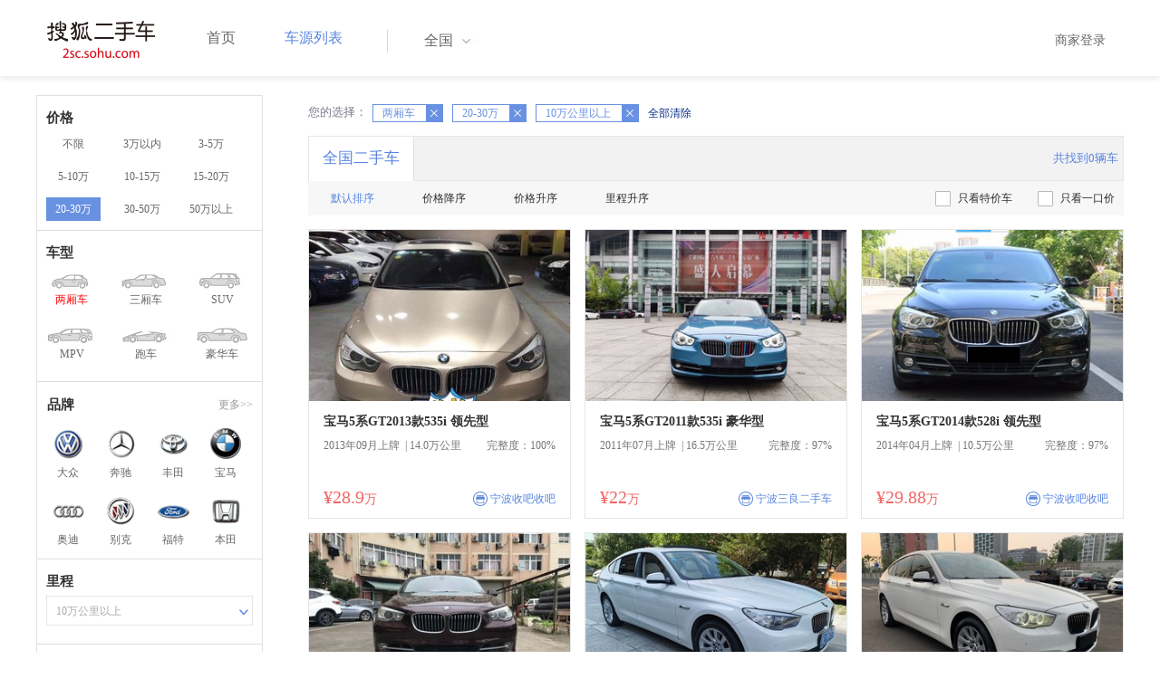

--- FILE ---
content_type: text/html;charset=UTF-8
request_url: http://2sc.sohu.com/buycar/a1b8c5d0e0f0g0h0j0k0m0n0/
body_size: 60876
content:
<!DOCTYPE html PUBLIC "-//W3C//DTD XHTML 1.0 Transitional//EN"
        "http://www.w3.org/TR/xhtml1/DTD/xhtml1-transitional.dtd">
<html lang="zh">
<head>
    <meta http-equiv="Content-Type" content="text/html; charset=UTF-8">
    <meta charset="UTF-8">
    <meta http-equiv="X-UA-Compatible" content="IE=edge">
    <meta name="viewport" content="width=device-width, initial-scale=1">
    <title>【二手车报价|二手车价格】_搜狐二手车,诚信有保障!</title>
    <meta name="keywords" content="二手车价格,二手车报价,搜狐二手车"/>
    <meta name="description" content="搜狐二手车报价频道是中国最具人气和影响力的门户二手车报价网站,为您提供最专业的二手车报价,二手车价格信息。想了解二手车行情,就上搜狐二手车！"/>
    <link rel="shortcut icon" type="image/x-icon" href="/favicon.ico">
    <link rel="stylesheet" type="text/css"
          href="//m3.auto.itc.cn/car/theme/2sc/20150302/style/buycar/buycar-boots201505250947.css"/>
    <link rel="stylesheet" type="text/css"
          href="//m3.auto.itc.cn/car/theme/2sc/20150302/style/buycar/new-list20240104.css">
    <script type="text/javascript" src="//m3.auto.itc.cn/car/theme/2sc/20150302/js/jquery-1.11.2.js"></script>
    <script type="text/javascript">

</script>
</head>
<body class="body">
<!-- 导航栏 -->
<link rel="stylesheet" type="text/css" href="//m3.auto.itc.cn/car/theme/2sc/20150302/style/header170418.css"/>
<style>
    /**add 2015.7.14**/
    html,
    body {
        font-family: 'Microsoft YaHei', Tahoma, Verdana;
    }

    .yy_subwrap .lk2 {
        right: 160px;
    }

    .yy_subwrap {
        margin-top: 40px;
    }

    /**add 2015.7.14**/
</style>
<script>
    var pp = '-1';
    var ccc = '';
    var cityCode = '';
    var referid = '';
</script>

<!-- 导航栏 -->
<div class="navbar-wrapper">
    <div class="container">
        <nav class="navbar navbar-inverse navbar-static-top" role="navigation">
            <div class="container">
                <div class="navbar-header">
                    <h1 class="navbar-brand"><a href="/"><img
                                    src="//m3.auto.itc.cn/car/theme/2sc/20150302/images/logo.png" alt="搜狐二手车"></a></h1>
                </div>
                <div id="navbar">
                    <ul class="nav navbar-nav" role="menu">
                        <li >
                            <a href="/">首页</a>
                        </li>
                        <li class="active">
                            <a href="/buycar/">车源列表</a>
                        </li>
                    </ul>
                    <div class="city">
                        <div id="city-box" class="clearfix">
                            <span id="J_city_show" class="J_city">全国</span><i class="J_city"></i>
                        </div>
                        <div id="city-select-box" class="city-open">
                            <div class="city-wrap clearfix">
                                <div class="area-box" id="areabox">
                                    <div class="hot-city">

                                    </div>
                                    <div class="area-city">

                                    </div>
                                    <div style="display:none;" class="city-box"></div>
                                </div>
                            </div>
                        </div>
                    </div>
                    <div class="userview">
                        <div class="user">
                            <p>&nbsp;&nbsp;

                                <a href="https://2sc.sohu.com/ctb/" target="_blank">商家登录</a></p>
                        </div>

                    </div>
                </div>
            </div>

        </nav>
    </div>
</div>
<!--页面主体部分开始-->
<div id="listContain" class="wrap clearfix">
    <div id="list_wrap" class="wrap clearfix">
        <div class="navContainer">
            <div class="list_nav_contain">
                <div class="list_nav clearfix" style="">
                    <!-- 价格选择开始-->
                    <div class="list_nav_wrap nav_price toggle-nav" click_type="sale-prices">
                        <h1 class="list_nav_title ">
                            <label>价格</label>
                        </h1>

                        <div class="price-sc clearfix lab_block">
                            <a class="price-range "
                               href="/buycar/a1b0c5d0e0f0g0h0j0k0m0n0/" title="不限">不限</a>
                            <a class="price-range "
                               href="/buycar/a1b1c5d0e0f0g0h0j0k0m0n0/" title="3万以内">3万以内</a>
                            <a class="price-range "
                               href="/buycar/a1b2c5d0e0f0g0h0j0k0m0n0/" title="3-5万">3-5万</a>
                            <a class="price-range "
                               href="/buycar/a1b3c5d0e0f0g0h0j0k0m0n0/" title="5-10万">5-10万</a>
                            <a class="price-range "
                               href="/buycar/a1b4c5d0e0f0g0h0j0k0m0n0/" title="10-15万">10-15万</a>
                            <a class="price-range "
                               href="/buycar/a1b5c5d0e0f0g0h0j0k0m0n0/" title="15-20万">15-20万</a>
                            <a class="price-range cur"
                               href="/buycar/a1b8c5d0e0f0g0h0j0k0m0n0/" title="20-30万">20-30万</a>
                            <a class="price-range "
                               href="/buycar/a1b9c5d0e0f0g0h0j0k0m0n0/" title="30-50万">30-50万</a>
                            <a class="price-range "
                               href="/buycar/a1b7c5d0e0f0g0h0j0k0m0n0/" title="50万以上">50万以上</a>
                        </div>
                    </div>
                    <!--价格选择结束-->
                    <!--级别选择开始-->
                    <div class="list_nav_wrap nav_type toggle-nav nav-model" click_type="sale-models">
                        <h1 class="list_nav_title">
                            <label>车型</label>
                        </h1>
                        <style type="text/css">
                            .car-modal-name.cur {
                                color: red;
                            }
                        </style>
                        <ul class="clearfix">
                            <li>
                                <a class="" href="/buycar/a1b8c5d0e0f0g0h0j0k0m0n0/">
                                    <div class="car-modal-img model-threebox"></div>
                                    <span class="car-modal-name cur">两厢车</span>
                                </a>
                            </li>
                            <li>
                                <a class="" href="/buycar/a2b8c5d0e0f0g0h0j0k0m0n0/">
                                    <div class="car-modal-img model-doublebox"></div>
                                    <span class="car-modal-name ">三厢车</span>
                                </a>
                            </li>

                            <li>
                                <a class="" href="/buycar/a8b8c5d0e0f0g0h0j0k0m0n0/">
                                    <div class="car-modal-img model-mpv" style=""></div>
                                    <span class="car-modal-name ">SUV</span>
                                </a>
                            </li>
                            <li>
                                <a class="" href="/buycar/a7b8c5d0e0f0g0h0j0k0m0n0/">
                                    <div class="car-modal-img model-suv"></div>
                                    <span class="car-modal-name ">MPV</span>
                                </a>
                            </li>

                            <li>
                                <a class="" href="/buycar/a13b8c5d0e0f0g0h0j0k0m0n0/">
                                    <div class="car-modal-img model-sportscar"></div>
                                    <span class="car-modal-name ">跑车</span>
                                </a>
                            </li>

                            <li>
                                <a class="" href="/buycar/a6b8c5d0e0f0g0h0j0k0m0n0/">
                                    <div class="car-modal-img model-luxurycar"></div>
                                    <span class="car-modal-name ">豪华车</span>
                                </a>
                            </li>
                        </ul>
                    </div>
                    <!--级别选择结束-->

                    <!--品牌选择开始-->
                    <div class="list_nav_wrap nav_brand" id="brand-select">
                        <h1 class="list_nav_title clearfix">
                            <label>品牌</label>
                            <a id="brand_more_button" class="nav_list_more" href="javascript:void(0);" style="">更多&gt;&gt;</a>
                        </h1>
                        <ul id="brand-recomment" class="clearfix findall" click_type="sale-brands">
                            <li><a href="/brand_197/a1b8c5d0e0f0g0h0j0k0m0n0/"><img width="35px"
                                                           height="35px"
                                                           src="//m3.auto.itc.cn/car/theme/2sc/20150302/images/Volkswagen.png"
                                                           title="大众"/></a>大众
                            </li>
                            <li><a href="/brand_145/a1b8c5d0e0f0g0h0j0k0m0n0/"><img width="35px"
                                                           height="35px"
                                                           src="//m3.auto.itc.cn/car/theme/2sc/20150302/images/Mercedes1.png"
                                                           title="奔驰"/></a>奔驰
                            </li>
                            <li><a href="/brand_199/a1b8c5d0e0f0g0h0j0k0m0n0/"><img width="35px"
                                                           height="35px"
                                                           src="//m3.auto.itc.cn/car/theme/2sc/20150302/images/Toyota.png"
                                                           title="丰田"/></a>丰田
                            </li>
                            <li><a href="/brand_201/a1b8c5d0e0f0g0h0j0k0m0n0/"><img width="35px"
                                                           height="35px"
                                                           src="//m3.auto.itc.cn/car/theme/2sc/20150302/images/bmw.png"
                                                           title="宝马"/></a>宝马
                            </li>
                            <li><a href="/brand_191/a1b8c5d0e0f0g0h0j0k0m0n0/"><img width="35px"
                                                           height="35px"
                                                           src="//m3.auto.itc.cn/car/theme/2sc/20150302/images/Audi.png"
                                                           title="奥迪"/></a>奥迪
                            </li>
                            <li><a href="/brand_170/a1b8c5d0e0f0g0h0j0k0m0n0/"><img width="35px"
                                                           height="35px"
                                                           src="//m3.auto.itc.cn/car/theme/2sc/20150302/images/Buick.png"
                                                           title="别克"/></a>别克
                            </li>
                            <li><a href="/brand_184/a1b8c5d0e0f0g0h0j0k0m0n0/"><img width="35px"
                                                           height="35px"
                                                           src="//m3.auto.itc.cn/car/theme/2sc/20150302/images/Ford.png"
                                                           title="福特"/></a>福特
                            </li>
                            <li><a href="/brand_214/a1b8c5d0e0f0g0h0j0k0m0n0/"><img width="35px"
                                                           height="35px"
                                                           src="//m3.auto.itc.cn/car/theme/2sc/20150302/images/Honda.png"
                                                           title="本田"/></a>本田
                            </li>

                        </ul>

                        <!--品牌选择结束-->
                        <div id="brand_more" class="brand-more-div" style="display:none;">
                            <dl class="brand-list" style="display:list-item;list-style:none;" id="brand_more_list">
                            </dl>
                        </div>
                    </div>

                    <!--车系选择开始-->


                    <!--里程选择开始-->
                    <div class="list_nav_wrap nav_dis toggle-nav">
                        <h1 class="list_nav_title"><label>里程</label></h1>

                        <div class="sc-option" id="mileage_option">
                            <div class="sc-option-hd">
                                <div class="sc-option-content">
                                                10万公里以上
                                </div>
                            </div>
                            <ul style="top: 25px;" class="sc-option-list" id="mileage_option_list">
                                <li>
                                    <a href="/buycar/a1b8c0d0e0f0g0h0j0k0m0n0/"> 不限 </a>
                                </li>
                                <li>
                                    <a href="/buycar/a1b8c1d0e0f0g0h0j0k0m0n0/"> 1万公里以内 </a>
                                </li>
                                <li>
                                    <a href="/buycar/a1b8c2d0e0f0g0h0j0k0m0n0/"> 1-3万公里 </a>
                                </li>
                                <li>
                                    <a href="/buycar/a1b8c3d0e0f0g0h0j0k0m0n0/"> 3-6万公里 </a>
                                </li>
                                <li>
                                    <a href="/buycar/a1b8c4d0e0f0g0h0j0k0m0n0/"> 6-10万公里 </a>
                                </li>
                                <li>
                                    <a href="/buycar/a1b8c5d0e0f0g0h0j0k0m0n0/"> 10万公里以上 </a>
                                </li>
                            </ul>
                        </div>
                    </div>
                    <!--里程选择结束-->

                    <!--车龄选择开始-->
                    <div class="list_nav_wrap nav_dis toggle-nav" click_type="sale-mileages"
                         style="display: block;"
                    >
                        <h1 class="list_nav_title">
                            <label>车龄</label>
                        </h1>

                        <div class="lab_block">
                            <a href="/buycar/a1b8c5d0e0f0g0h0j0k0m0n0/"
                               class="cur">不限</a>
                            <a href="/buycar/a1b8c5d1e0f0g0h0j0k0m0n0/"
                               > 1年以内 </a>
                            <a href="/buycar/a1b8c5d2e0f0g0h0j0k0m0n0/"
                               > 1-3年 </a>
                            <a href="/buycar/a1b8c5d3e0f0g0h0j0k0m0n0/"
                               > 3-5年 </a>
                            <a href="/buycar/a1b8c5d4e0f0g0h0j0k0m0n0/"
                               > 5-8年 </a>
                            <a href="/buycar/a1b8c5d5e0f0g0h0j0k0m0n0/"
                               > 8年以上</a>
                        </div>
                    </div>
                    <!--车龄选择结束-->
                    <!--排量 选择开始-->
                    <div class="list_nav_wrap nav_dis toggle-nav"
                         style="display: none;"
                         style="display: block;"
                    >
                        <h1 class="list_nav_title">
                            <label>排量</label>
                        </h1>

                        <div class="lab_block">
                            <a href="/buycar/a1b8c5d0e0f0g0h0j0k0m0n0/"
                               class="cur"> 不限 </a>
                            <a href="/buycar/a1b8c5d0e1f0g0h0j0k0m0n0/"
                               >1.0以下</a>
                            <a href="/buycar/a1b8c5d0e2f0g0h0j0k0m0n0/"
                               >1.0-1.6L</a>
                            <a href="/buycar/a1b8c5d0e3f0g0h0j0k0m0n0/"
                               >1.6-2.0L</a>
                            <a href="/buycar/a1b8c5d0e4f0g0h0j0k0m0n0/"
                               >2.0-2.6L</a>
                            <a href="/buycar/a1b8c5d0e5f0g0h0j0k0m0n0/"
                               >2.6L以上</a></div>
                    </div>
                    <!--排量选择结束-->
                    <!-- 选择开始-->
                    <div class="list_nav_wrap nav_dis toggle-nav"
                         style="display: none;"
                         style="display: block;"
                    >
                        <h1 class="list_nav_title">
                            <label>变速箱</label>
                        </h1>

                        <div class="lab_block">
                            <a href="/buycar/a1b8c5d0e0f0g0h0j0k0m0n0/"
                               class="cur"> 不限 </a>
                            <a href="/buycar/a1b8c5d0e0f1g0h0j0k0m0n0/"
                               >自动</a>
                            <a href="/buycar/a1b8c5d0e0f2g0h0j0k0m0n0/"
                               >手动</a>
                        </div>
                    </div>
                    <!--选择结束-->
                    <a href="javascript:void(0)" class="nav_close">高级筛选</a>
                </div>
            </div>
        </div>

        <!--车源显示主体部分开始-->
        <div class="list_main" click_type="sale-list">

            <!--已选择关键词开始-->
            <div class="car-nav select-center-filter" style="border:0px;background-color:white; margin-top:10px;">
                <dl class="item-filter filter-selected">
                    <dt class="filter-name" style="font-weight:normal;color:#7b7b8f;font-size:13px;">
                        您的选择：&nbsp;&nbsp;
                    </dt>
                    <dd class="filter-items">
                        <div>
                            <!-- 选择条件展示开始-->
                            <span id="searchSelected">
                              <!--地区城市选择-->
                              <!--品牌、车型选择-->
                                <!--车型选择-->
                                    <span class="link-remove">
                                            两厢车
                                        <a href="/buycar/a0b8c5d0e0f0g0h0j0k0m0n0/"><i
                                                    class="remove">X</i></a></span>


                                <!-- 价格选择 -->
                                    <span class="link-remove">
                                        20-30万
                                        <a href="/buycar/a1b0c5d0e0f0g0h0j0k0m0n0/"><i
                                                    class="remove">X</i></a></span>

                                <!--使用年限选择-->

                                <!--里程选择-->
                                    <span class="link-remove">
                                            10万公里以上
                                        <a href="/buycar/a1b8c0d0e0f0g0h0j0k0m0n0/"><i
                                                    class="remove">X</i></a></span>
                                <!--排量选择-->

                                <!--变速箱选择-->

              </span> <a href="/buycar/"><span>全部清除</span></a>
                            <!-- 选择条件展示结束-->
                        </div>
                    </dd>
                </dl>
            </div>
            <!--已选择关键词结束-->

            <div class="car-nav box">
                <div class="hd">
                    <a class="menuOn" href="/buycar/">全国二手车</a>
                    <div class="totalCarsNum">
                        <span>共找到0辆车</span>
                    </div>
                </div>

                <div class="sort-filter-div">
                    <div class="r">
                        <a href="/buycar/a1b8c5d0e0f0g0h0j0k0m0n2/">
                            只看特价车</a>
                        <a href="/buycar/a1b8c5d0e0f0g0h0j0k0m0n1/">
                            只看一口价</a>
                    </div>
                    <a class="sort-filter" href="/buycar/a1b8c5d0e0f0g0h0j0k0m0n0/"> <span
                                class="soft-filter-title current">默认排序</span> </a>
                    <a class="sort-filter" href="/buycar/a1b8c5d0e0f0g0h1j0k0m0n0/"> <span
                                class="soft-filter-title ">价格降序</span> </a>
                    <a class="sort-filter" href="/buycar/a1b8c5d0e0f0g0h2j0k0m0n0/"> <span
                                class="soft-filter-title ">价格升序</span> </a>
                    <a class="sort-filter" href="/buycar/a1b8c5d0e0f0g0h4j0k0m0n0/"> <span
                                class="soft-filter-title ">里程升序</span> </a>
                </div>

                <div class="card-box clearfix car-wrap ">
                    <div class="carShow">
                        <!--list main begin-->
                                <div class="carsItem carItem">
                                    <a class="carImg" target="_blank" href="/buycar/carinfo_sohu_6399505.shtml">
                                        <img width="325px" height="215px" title="宝马5系GT2013款535i 领先型"
                                             src="//590233ee4fbb3.cdn.sohucs.com/auto/1-auto10674974086198571567828548244_z320x210"
                                             style="display: inline;">
                                    </a>
                                    <a class="car-link" target="_blank" href="/buycar/carinfo_sohu_6399505.shtml">
                                        宝马5系GT2013款535i 领先型
                                    </a>

                                    <div class="car-info">
                                        <p><span class="r">完整度：100%</span>
                                            2013年09月上牌
                                            &nbsp;|&nbsp;14.0万公里
                                        </p>
                                    </div>

                                    <div class="Carprice">
                                        <span class="rmb-symbol"><em>&yen;28.9</em>万</span>
                                        <span class="car-info-dealer">

                            <span class="info-item-type">商</span> 宁波收吧收吧

                </span>
                                    </div>

                                </div>
                                <div class="carsItem carItem">
                                    <a class="carImg" target="_blank" href="/buycar/carinfo_sohu_6526976.shtml">
                                        <img width="325px" height="215px" title="宝马5系GT2011款535i 豪华型"
                                             src="//590233ee4fbb3.cdn.sohucs.com/auto/1-auto485984417587828051587964563739_z320x210"
                                             style="display: inline;">
                                    </a>
                                    <a class="car-link" target="_blank" href="/buycar/carinfo_sohu_6526976.shtml">
                                        宝马5系GT2011款535i 豪华型
                                    </a>

                                    <div class="car-info">
                                        <p><span class="r">完整度：97%</span>
                                            2011年07月上牌
                                            &nbsp;|&nbsp;16.5万公里
                                        </p>
                                    </div>

                                    <div class="Carprice">
                                        <span class="rmb-symbol"><em>&yen;22</em>万</span>
                                        <span class="car-info-dealer">

                            <span class="info-item-type">商</span> 宁波三良二手车

                </span>
                                    </div>

                                </div>
                                <div class="carsItem carItem">
                                    <a class="carImg" target="_blank" href="/buycar/carinfo_sohu_6326441.shtml">
                                        <img width="325px" height="215px" title="宝马5系GT2014款528i 领先型"
                                             src="//590233ee4fbb3.cdn.sohucs.com/auto/1-auto4952882-19117735451560231351976_z320x210"
                                             style="display: inline;">
                                    </a>
                                    <a class="car-link" target="_blank" href="/buycar/carinfo_sohu_6326441.shtml">
                                        宝马5系GT2014款528i 领先型
                                    </a>

                                    <div class="car-info">
                                        <p><span class="r">完整度：97%</span>
                                            2014年04月上牌
                                            &nbsp;|&nbsp;10.5万公里
                                        </p>
                                    </div>

                                    <div class="Carprice">
                                        <span class="rmb-symbol"><em>&yen;29.88</em>万</span>
                                        <span class="car-info-dealer">

                            <span class="info-item-type">商</span> 宁波收吧收吧

                </span>
                                    </div>

                                </div>
                                <div class="carsItem carItem">
                                    <a class="carImg" target="_blank" href="/buycar/carinfo_sohu_6293254.shtml">
                                        <img width="325px" height="215px" title="宝马5系GT2011款535i 领先型"
                                             src="//590233ee4fbb3.cdn.sohucs.com/auto/1-auto429775110556478761556163209335_z320x210"
                                             style="display: inline;">
                                    </a>
                                    <a class="car-link" target="_blank" href="/buycar/carinfo_sohu_6293254.shtml">
                                        宝马5系GT2011款535i 领先型
                                    </a>

                                    <div class="car-info">
                                        <p><span class="r">完整度：97%</span>
                                            2011年04月上牌
                                            &nbsp;|&nbsp;12.0万公里
                                        </p>
                                    </div>

                                    <div class="Carprice">
                                        <span class="rmb-symbol"><em>&yen;24.8</em>万</span>
                                        <span class="car-info-dealer">

                            <span class="info-item-type">商</span> 宁波收吧收吧

                </span>
                                    </div>

                                </div>
                                <div class="carsItem carItem">
                                    <a class="carImg" target="_blank" href="/buycar/carinfo_sohu_6409299.shtml">
                                        <img width="325px" height="215px" title="宝马5系GT2011款535i xDrive豪华型"
                                             src="//590233ee4fbb3.cdn.sohucs.com/auto/1-auto5914370-2580300421568858245300_z320x210"
                                             style="display: inline;">
                                    </a>
                                    <a class="car-link" target="_blank" href="/buycar/carinfo_sohu_6409299.shtml">
                                        宝马5系GT2011款535i xDrive豪华型
                                    </a>

                                    <div class="car-info">
                                        <p><span class="r">完整度：100%</span>
                                            2012年09月上牌
                                            &nbsp;|&nbsp;15.2万公里
                                        </p>
                                    </div>

                                    <div class="Carprice">
                                        <span class="rmb-symbol"><em>&yen;27.3</em>万</span>
                                        <span class="car-info-dealer">

                            <span class="info-item-type">商</span> 宁波收吧收吧

                </span>
                                    </div>

                                </div>
                                <div class="carsItem carItem">
                                    <a class="carImg" target="_blank" href="/buycar/carinfo_sohu_6398665.shtml">
                                        <img width="325px" height="215px" title="宝马5系GT2013款535i 豪华型"
                                             src="//590233ee4fbb3.cdn.sohucs.com/auto/1-auto21048388642006381567742283183_z320x210"
                                             style="display: inline;">
                                    </a>
                                    <a class="car-link" target="_blank" href="/buycar/carinfo_sohu_6398665.shtml">
                                        宝马5系GT2013款535i 豪华型
                                    </a>

                                    <div class="car-info">
                                        <p><span class="r">完整度：100%</span>
                                            2013年09月上牌
                                            &nbsp;|&nbsp;12.3万公里
                                        </p>
                                    </div>

                                    <div class="Carprice">
                                        <span class="rmb-symbol"><em>&yen;28.8</em>万</span>
                                        <span class="car-info-dealer">

                            <span class="info-item-type">商</span> 宁波收吧收吧

                </span>
                                    </div>

                                </div>
                                <div class="carsItem carItem">
                                    <a class="carImg" target="_blank" href="/buycar/carinfo_sohu_6398664.shtml">
                                        <img width="325px" height="215px" title="宝马5系GT2013款535i 豪华型"
                                             src="//590233ee4fbb3.cdn.sohucs.com/auto/1-auto830372-4279200651567742166691_z320x210"
                                             style="display: inline;">
                                    </a>
                                    <a class="car-link" target="_blank" href="/buycar/carinfo_sohu_6398664.shtml">
                                        宝马5系GT2013款535i 豪华型
                                    </a>

                                    <div class="car-info">
                                        <p><span class="r">完整度：85%</span>
                                            2013年09月上牌
                                            &nbsp;|&nbsp;11.2万公里
                                        </p>
                                    </div>

                                    <div class="Carprice">
                                        <span class="rmb-symbol"><em>&yen;28.8</em>万</span>
                                        <span class="car-info-dealer">

                            <span class="info-item-type">商</span> 宁波收吧收吧

                </span>
                                    </div>

                                </div>
                                <div class="carsItem carItem">
                                        <span class="price_one">一口价</span>
                                    <a class="carImg" target="_blank" href="/buycar/carinfo_sohu_6239600.shtml">
                                        <img width="325px" height="215px" title="保时捷Panamera2010款Panamera 4 3.6L "
                                             src="//590233ee4fbb3.cdn.sohucs.com/auto/1-auto6586289-5892317221547869099049_z320x210"
                                             style="display: inline;">
                                    </a>
                                    <a class="car-link" target="_blank" href="/buycar/carinfo_sohu_6239600.shtml">
                                        保时捷Panamera2010款Panamera 4 3.6L 
                                    </a>

                                    <div class="car-info">
                                        <p><span class="r">完整度：85%</span>
                                            2011年01月上牌
                                            &nbsp;|&nbsp;13.0万公里
                                        </p>
                                    </div>

                                    <div class="Carprice">
                                        <span class="rmb-symbol"><em>&yen;27.8</em>万</span>
                                        <span class="car-info-dealer">

                            <span class="info-item-type">商</span> 宁波驿展二手车

                </span>
                                    </div>

                                </div>
                                <div class="carsItem carItem">
                                    <a class="carImg" target="_blank" href="/buycar/carinfo_sohu_6339192.shtml">
                                        <img width="325px" height="215px" title="宝马5系GT2011款535i 领先型"
                                             src="//590233ee4fbb3.cdn.sohucs.com/auto/1-auto641245212287291651561529565007_z320x210"
                                             style="display: inline;">
                                    </a>
                                    <a class="car-link" target="_blank" href="/buycar/carinfo_sohu_6339192.shtml">
                                        宝马5系GT2011款535i 领先型
                                    </a>

                                    <div class="car-info">
                                        <p><span class="r">完整度：100%</span>
                                            2011年06月上牌
                                            &nbsp;|&nbsp;16.0万公里
                                        </p>
                                    </div>

                                    <div class="Carprice">
                                        <span class="rmb-symbol"><em>&yen;22.58</em>万</span>
                                        <span class="car-info-dealer">

                            <span class="info-item-type">商</span> 宁波收吧收吧

                </span>
                                    </div>

                                </div>
                                <div class="carsItem carItem">
                                    <a class="carImg" target="_blank" href="/buycar/carinfo_sohu_6262113.shtml">
                                        <img width="325px" height="215px" title="大众高尔夫R2015款2.0TSI R"
                                             src="//590233ee4fbb3.cdn.sohucs.com/auto/1-auto613713118570277341552461588437_z320x210"
                                             style="display: inline;">
                                    </a>
                                    <a class="car-link" target="_blank" href="/buycar/carinfo_sohu_6262113.shtml">
                                        大众高尔夫R2015款2.0TSI R
                                    </a>

                                    <div class="car-info">
                                        <p><span class="r">完整度：97%</span>
                                            2015年10月上牌
                                            &nbsp;|&nbsp;34.0万公里
                                        </p>
                                    </div>

                                    <div class="Carprice">
                                        <span class="rmb-symbol"><em>&yen;28.3</em>万</span>
                                        <span class="car-info-dealer">

                            <span class="info-item-type">商</span> 宁波收吧收吧

                </span>
                                    </div>

                                </div>
                                <div class="carsItem carItem">
                                    <a class="carImg" target="_blank" href="/buycar/carinfo_sohu_6143244.shtml">
                                        <img width="325px" height="215px" title="宝马5系GT2011款535i 典雅型"
                                             src="//590233ee4fbb3.cdn.sohucs.com/auto/1-auto8312648-11801529071540189745329_z320x210"
                                             style="display: inline;">
                                    </a>
                                    <a class="car-link" target="_blank" href="/buycar/carinfo_sohu_6143244.shtml">
                                        宝马5系GT2011款535i 典雅型
                                    </a>

                                    <div class="car-info">
                                        <p><span class="r">完整度：97%</span>
                                            2011年06月上牌
                                            &nbsp;|&nbsp;15.0万公里
                                        </p>
                                    </div>

                                    <div class="Carprice">
                                        <span class="rmb-symbol"><em>&yen;23.6</em>万</span>
                                        <span class="car-info-dealer">

                            <span class="info-item-type">商</span> 宁波优驰乐途

                </span>
                                    </div>

                                </div>
                                <div class="carsItem carItem">
                                        <em class="sc_fctxt">已售出</em>
                                    <a class="carImg" target="_blank" href="/buycar/carinfo_sohu_6440966.shtml">
                                        <img width="325px" height="215px" title="宝马5系GT2011款535i 领先型"
                                             src="//590233ee4fbb3.cdn.sohucs.com/auto/1-auto249815-6877266501572676061387_z320x210"
                                             style="display: inline;">
                                    </a>
                                    <a class="car-link" target="_blank" href="/buycar/carinfo_sohu_6440966.shtml">
                                        宝马5系GT2011款535i 领先型
                                    </a>

                                    <div class="car-info">
                                        <p><span class="r">完整度：100%</span>
                                            2011年05月上牌
                                            &nbsp;|&nbsp;15.9万公里
                                        </p>
                                    </div>

                                    <div class="Carprice">
                                        <span class="rmb-symbol"><em>&yen;21</em>万</span>
                                        <span class="car-info-dealer">

                            <span class="info-item-type">商</span> 乐清瑞丰二手车

                </span>
                                    </div>

                                </div>
                                <div class="carsItem carItem">
                                        <em class="sc_fctxt">已售出</em>
                                    <a class="carImg" target="_blank" href="/buycar/carinfo_sohu_6361119.shtml">
                                        <img width="325px" height="215px" title="宝马5系GT2010款535i GT豪华型"
                                             src="//590233ee4fbb3.cdn.sohucs.com/auto/1-auto524270020505636901563869110519_z320x210"
                                             style="display: inline;">
                                    </a>
                                    <a class="car-link" target="_blank" href="/buycar/carinfo_sohu_6361119.shtml">
                                        宝马5系GT2010款535i GT豪华型
                                    </a>

                                    <div class="car-info">
                                        <p><span class="r">完整度：100%</span>
                                            2010年04月上牌
                                            &nbsp;|&nbsp;13.97万公里
                                        </p>
                                    </div>

                                    <div class="Carprice">
                                        <span class="rmb-symbol"><em>&yen;22.6</em>万</span>
                                        <span class="car-info-dealer">

                            <span class="info-item-type">商</span> 宁波远腾二手车

                </span>
                                    </div>

                                </div>
                                <div class="carsItem carItem">
                                        <em class="sc_fctxt">已售出</em>
                                    <a class="carImg" target="_blank" href="/buycar/carinfo_sohu_6345759.shtml">
                                        <img width="325px" height="215px" title="宝马5系GT2010款535i GT领先型"
                                             src="//590233ee4fbb3.cdn.sohucs.com/auto/1-auto20068815341562309395593_z320x210"
                                             style="display: inline;">
                                    </a>
                                    <a class="car-link" target="_blank" href="/buycar/carinfo_sohu_6345759.shtml">
                                        宝马5系GT2010款535i GT领先型
                                    </a>

                                    <div class="car-info">
                                        <p><span class="r">完整度：100%</span>
                                            2012年04月上牌
                                            &nbsp;|&nbsp;15.64万公里
                                        </p>
                                    </div>

                                    <div class="Carprice">
                                        <span class="rmb-symbol"><em>&yen;27.8</em>万</span>
                                        <span class="car-info-dealer">

                            <span class="info-item-type">商</span> 钜盛二手名车广场

                </span>
                                    </div>

                                </div>
                                <div class="carsItem carItem">
                                        <em class="sc_fctxt">已售出</em>
                                    <a class="carImg" target="_blank" href="/buycar/carinfo_sohu_6252507.shtml">
                                        <img width="325px" height="215px" title="宝马1系2013款M135i 5门版"
                                             src="//590233ee4fbb3.cdn.sohucs.com/auto/1-auto4113258-6851011361551420067480_z320x210"
                                             style="display: inline;">
                                    </a>
                                    <a class="car-link" target="_blank" href="/buycar/carinfo_sohu_6252507.shtml">
                                        宝马1系2013款M135i 5门版
                                    </a>

                                    <div class="car-info">
                                        <p><span class="r">完整度：97%</span>
                                            2013年05月上牌
                                            &nbsp;|&nbsp;11.9万公里
                                        </p>
                                    </div>

                                    <div class="Carprice">
                                        <span class="rmb-symbol"><em>&yen;22</em>万</span>
                                        <span class="car-info-dealer">

                            <span class="info-item-type">商</span> 苏州盛新车行

                </span>
                                    </div>

                                </div>
                                <div class="carsItem carItem">
                                        <em class="sc_fctxt">已售出</em>
                                    <a class="carImg" target="_blank" href="/buycar/carinfo_sohu_6241783.shtml">
                                        <img width="325px" height="215px" title="宝马5系GT2013款535i 领先型"
                                             src="//590233ee4fbb3.cdn.sohucs.com/auto/1-auto830887415651548308587185_z320x210"
                                             style="display: inline;">
                                    </a>
                                    <a class="car-link" target="_blank" href="/buycar/carinfo_sohu_6241783.shtml">
                                        宝马5系GT2013款535i 领先型
                                    </a>

                                    <div class="car-info">
                                        <p><span class="r">完整度：100%</span>
                                            2013年01月上牌
                                            &nbsp;|&nbsp;12.0万公里
                                        </p>
                                    </div>

                                    <div class="Carprice">
                                        <span class="rmb-symbol"><em>&yen;26.9</em>万</span>
                                        <span class="car-info-dealer">

                            <span class="info-item-type">商</span> 甘肃亿通二手车

                </span>
                                    </div>

                                </div>
                                <div class="carsItem carItem">
                                        <em class="sc_fctxt">已售出</em>
                                    <a class="carImg" target="_blank" href="/buycar/carinfo_sohu_6204609.shtml">
                                        <img width="325px" height="215px" title="宝马5系GT2010款535i GT豪华型"
                                             src="//590233ee4fbb3.cdn.sohucs.com/auto/1-auto165859215651543990273571_z320x210"
                                             style="display: inline;">
                                    </a>
                                    <a class="car-link" target="_blank" href="/buycar/carinfo_sohu_6204609.shtml">
                                        宝马5系GT2010款535i GT豪华型
                                    </a>

                                    <div class="car-info">
                                        <p><span class="r">完整度：97%</span>
                                            2010年08月上牌
                                            &nbsp;|&nbsp;14.5万公里
                                        </p>
                                    </div>

                                    <div class="Carprice">
                                        <span class="rmb-symbol"><em>&yen;22.8</em>万</span>
                                        <span class="car-info-dealer">

                            <span class="info-item-type">商</span> 上海安言二手车

                </span>
                                    </div>

                                </div>
                                <div class="carsItem carItem">
                                        <em class="sc_fctxt">已售出</em>
                                    <a class="carImg" target="_blank" href="/buycar/carinfo_sohu_6628284.shtml">
                                        <img width="325px" height="215px" title="宝马5系GT2015款528i 领先型"
                                             src="//590233ee4fbb3.cdn.sohucs.com/auto/1-auto85406054529089861641044882508_z320x210"
                                             style="display: inline;">
                                    </a>
                                    <a class="car-link" target="_blank" href="/buycar/carinfo_sohu_6628284.shtml">
                                        宝马5系GT2015款528i 领先型
                                    </a>

                                    <div class="car-info">
                                        <p><span class="r">完整度：100%</span>
                                            2016年11月上牌
                                            &nbsp;|&nbsp;13.0万公里
                                        </p>
                                    </div>

                                    <div class="Carprice">
                                        <span class="rmb-symbol"><em>&yen;28.8</em>万</span>
                                        <span class="car-info-dealer">

                            <span class="info-item-type">商</span> 广州门周二手车

                </span>
                                    </div>

                                </div>
                                <div class="carsItem carItem">
                                        <em class="sc_fctxt">已售出</em>
                                    <a class="carImg" target="_blank" href="/buycar/carinfo_sohu_1529154.shtml">
                                        <img width="325px" height="215px" title="标致2062007款1.4 ETEC 手动风尚版"
                                             src="//590233ee4fbb3.cdn.sohucs.com/auto/1-auto3285662efe914d4ebe8444796b7b8629_z320x210"
                                             style="display: inline;">
                                    </a>
                                    <a class="car-link" target="_blank" href="/buycar/carinfo_sohu_1529154.shtml">
                                        标致2062007款1.4 ETEC 手动风尚版
                                    </a>

                                    <div class="car-info">
                                        <p><span class="r">完整度：100%</span>
                                            2008年06月上牌
                                            &nbsp;|&nbsp;13.0万公里
                                        </p>
                                    </div>

                                    <div class="Carprice">
                                        <span class="rmb-symbol"><em>&yen;25</em>万</span>
                                        <span class="car-info-dealer">

                            <span class="info-item-type">商</span> 成都周到二手车

                </span>
                                    </div>

                                </div>
                                <div class="carsItem carItem">
                                        <em class="sc_fctxt">已售出</em>
                                    <a class="carImg" target="_blank" href="/buycar/carinfo_sohu_1478009.shtml">
                                        <img width="325px" height="215px" title="MINICLUBMAN2011款1.6L COOPER S"
                                             src="//590233ee4fbb3.cdn.sohucs.com/auto/1-auto8650733-6815261541428373008428_z320x210"
                                             style="display: inline;">
                                    </a>
                                    <a class="car-link" target="_blank" href="/buycar/carinfo_sohu_1478009.shtml">
                                        MINICLUBMAN2011款1.6L COOPER S
                                    </a>

                                    <div class="car-info">
                                        <p><span class="r">完整度：82%</span>
                                            2011年08月上牌
                                            &nbsp;|&nbsp;11.8万公里
                                        </p>
                                    </div>

                                    <div class="Carprice">
                                        <span class="rmb-symbol"><em>&yen;20.8</em>万</span>
                                        <span class="car-info-dealer">

                            <span class="info-item-type">商</span> 长春名远二手车

                </span>
                                    </div>

                                </div>

                        <!--list main end-->
                    </div>

                    <!--分页开始-->
                    <div class="list-pager" style="clear:both;">
                            <div class="nodatetip"><p>抱歉根据您的搜索条件没有搜索到车源，您可以放宽您的条件重新搜索。</div>
                    </div>
                </div>
            </div>
        </div>
    </div>

<link rel="stylesheet" type="text/css" href="//m3.auto.itc.cn/car/theme/2sc/20150302/style/foot.css"/>
<div class="footer">


    <div class="container">
        <div class="linktitle"><span>友情链接</span></div>

        <div class="links">
            <ul class="link">
                <li><a href="http://auto.sohu.com/" target=_blank>搜狐汽车</a></li>
                <li><a href="http://www.niuche.com/" target="_blank">牛车网</a></li>
                <li><a href="http://www.vin114.net/" target=_blank>力洋VIN识别</a></li>
                <li><a href="http://www.jxedt.com/" target="_blank">驾校一点通</a></li>

            </ul>
            <ul class="link">
                <li><a href="http://www.qc188.com/" target=_blank>汽车江湖网</a></li>
                <li><a href="http://www.zyue.com/" target=_blank>众悦学车网</a></li>
                <li><a href="http://www.auto18.com/" target=_blank>中国汽车交易网</a></li>
                <li><a href="http://beijing.liebiao.com/ershouche/" target="_blank">列表网</a></li>
            </ul>
            <ul class="link">

                <li><a href="http://www.gaibar.com/" target="_blank">改吧汽车改装网</a></li>
                <li><a href="http://www.carjob.com.cn/" target=_blank>汽车人才网</a></li>
                <li><a href="http://www.ddc.net.cn/" target=_blank>电动汽车</a></li>
                <li><a href="http://www.cnpickups.com/" target=_blank>皮卡网</a></li>

            </ul>
            <ul class="link">
                <li><a href="http://www.kuparts.com/" target="_blank">酷配网</a></li>
                <li><a href="http://www.ocar.tv/" target="_blank">改装网</a></li>
                <li><a href="http://www.ln2car.com/" target=_blank>辽宁二手车网</a></li>
                <li><a href="http://auto.poco.cn/" target=_blank>POCO汽车网</a></li>
            </ul>
            <ul class="link">

                <li><a href="http://www.che300.com/" target="_blank">车300</a></li>
                <li><a href="http://www.16888.com/" target=_blank>车主之家</a></li>
                <li><a href="http://www.12365auto.com/" target=_blank>车质网</a></li>
                <li><a href="http://www.evtimes.cn/" target=_blank>电动车时代网</a></li>

            </ul>
            <ul class="link">

                <li><a href="http://2sc.sohu.com/sell/" target="_blank">我要卖车</a></li>
                <li><a href="http://www.chexun.com/" target=_blank>车讯网</a></li>
                <li><a href="http://www.chevip.com/" target=_blank>车唯网</a></li>
                <li><a href="http://www.zuzuche.com/" target=_blank>租车</a></li>

            </ul>
            <ul class="link">
                <li><a href="http://www.jingzhengu.com/" target="_blank">精真估</a></li>
                <li><a href="http://www.weizhang.cn/" target=_blank>驾驶证扣分查询</a></li>
                <li><a href="http://www.mycar168.com/" target=_blank>汽车大世界</a></li>


            </ul>
        </div>

    </div>



</div>
<div class="footer">
    <div class="container"><hr style="border-top: 1px solid #646464; width: 1200px;">

        <div class="foot-wrapper">

                <div class="relation"><span>合作伙伴</span></div>
                <a href="http://www.cada.cn/" target="_blank"><img src="//m3.auto.itc.cn/car/theme/2sc/20150302/images/xiehui_logo.png" alt="中国汽车流通协会"></a>
                <a href="http://xing.cada.cn/" target="_blank"><img src="http://i0.itc.cn/20180111/36fe_ae87bb0a_d32e_1be0_f2fd_5acb77bacc6b_1.jpg" alt="行认证"></a>
                <a href="http://www.cadcc.com.cn/" target="_blank"><img src="http://i0.itc.cn/20180110/36fe_dff4cf38_ad51_9d10_1544_85f3db4adb17_1.jpg" alt="全国工商联"></a>
        </div>


    </div>
</div>

<div id="footer">
    <hr style="border-top: 1px solid #646464; width: 1200px; margin-top: 0px;">
    <div class="usedCar-footer">
        <a href="//pinyin.sogou.com/" target="_blank" rel="nofollow">搜狗输入法</a>
        - <a href="//pay.sohu.com/" target="_blank" rel="nofollow">支付中心</a>
        - <a href="//hr.sohu.com" target="_blank" rel="nofollow">搜狐招聘</a>
        - <a href="//ad.sohu.com/" target="_blank" rel="nofollow">广告服务</a>
        - <a href="//corp.sohu.com/s2006/contactus/" target="_blank" rel="nofollow">联系方式</a>
        - <a href="//m.sohu.com/xchannel/TURBd01EQXdNekky" target="_blank" rel="nofollow">保护隐私权</a>
        - <a href="//investors.sohu.com/" target="_blank" rel="nofollow">About SOHU</a>
        - <a href="//corp.sohu.com/indexcn.shtml" target="_blank" rel="nofollow">公司介绍</a>
        <br>Copyright <span class="fontArial">©</span>
        <script>
            document.write((new Date()).getFullYear())
        </script> Sohu.com Inc. All Rights Reserved. 搜狐公司
        <span class="unline"><a href="http://corp.sohu.com/s2007/copyright/" target="_blank" rel="nofollow">版权所有</a></span>
        <br>搜狐不良信息举报邮箱：<a href="mailto:jubao@contact.sohu.com">jubaosohu@sohu-inc.com</a>
    </div>
</div>
<div style="display:none;">
    <script type="text/javascript">
        function logout(){
            document.location.href="//passport.sohu.com/sso/logout_js.jsp?s="+(new Date()).getTime() + "&ru="+document.location.href;
        }
    </script>
    <script src="//js.sohu.com/pv.js"></script>
</div>
    <script>
        var _provinceId = '';
        var _cprovince = '';
        var _ccity = '';
        var _ccityEN = '';
        var type = '1';
        var _brandId = '';
        var _modelId = '';
        var mileage = '5';
        var price = '8';
        var pailiang = '0';
        var foldIndex = 4;
        var purl_province = "";
        var purl_city = "";
        var _provinceUrl = "";
        var _cityUrl = "/buycar/";
    </script>
    <script type="text/javascript" src="//m3.auto.itc.cn/car/theme/2sc/wap2015/js/pro_city1228_2.js"></script>
    <script type="text/javascript" src="//m3.auto.itc.cn/car/theme/2sc/20150302/js/jquery-ui.min.js"></script>
    <script type="text/javascript" src="//s.auto.itc.cn/pc-db/static/js/auto170117.js"></script>
    <script type="text/javascript" src="//s.auto.itc.cn/pc-db/static/js/base_new_v2.js"></script>
    <script type="text/javascript"
            src="//s.auto.itc.cn/pc-db/static/js/buycar/buy_car_v2.js"></script>
</body>

</html>
